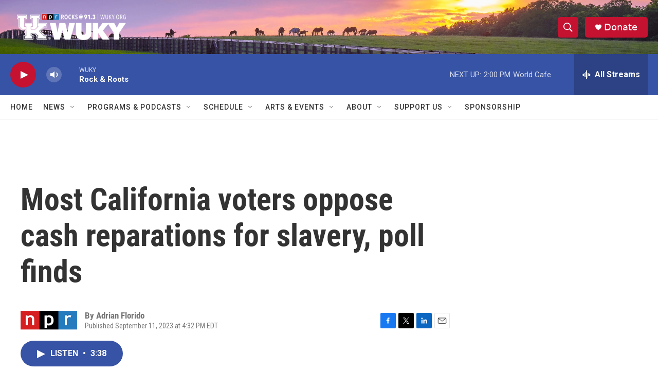

--- FILE ---
content_type: text/html; charset=utf-8
request_url: https://www.google.com/recaptcha/api2/aframe
body_size: 270
content:
<!DOCTYPE HTML><html><head><meta http-equiv="content-type" content="text/html; charset=UTF-8"></head><body><script nonce="Y1ZCRJ9zRwSzodj_4vLFJA">/** Anti-fraud and anti-abuse applications only. See google.com/recaptcha */ try{var clients={'sodar':'https://pagead2.googlesyndication.com/pagead/sodar?'};window.addEventListener("message",function(a){try{if(a.source===window.parent){var b=JSON.parse(a.data);var c=clients[b['id']];if(c){var d=document.createElement('img');d.src=c+b['params']+'&rc='+(localStorage.getItem("rc::a")?sessionStorage.getItem("rc::b"):"");window.document.body.appendChild(d);sessionStorage.setItem("rc::e",parseInt(sessionStorage.getItem("rc::e")||0)+1);localStorage.setItem("rc::h",'1769017566326');}}}catch(b){}});window.parent.postMessage("_grecaptcha_ready", "*");}catch(b){}</script></body></html>